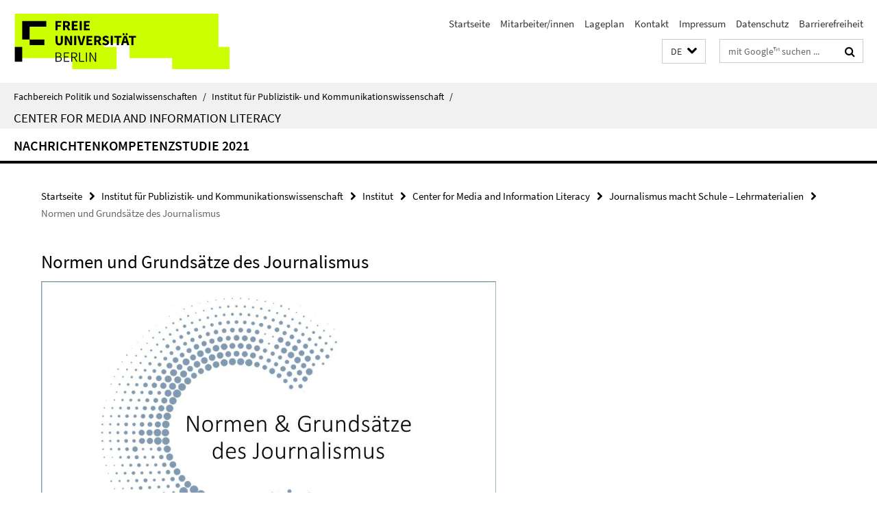

--- FILE ---
content_type: text/html; charset=utf-8
request_url: https://www.polsoz.fu-berlin.de/kommwiss/institut/cemil/schule/schule_inhaltselemente/21_normen/a_normen.html
body_size: 8327
content:
<!DOCTYPE html><!-- rendered 2026-01-19 04:54:17 (UTC) --><html class="ltr" lang="de"><head><title>Normen und Grundsätze des Journalismus • Center for Media and Information Literacy • Fachbereich Politik und Sozialwissenschaften</title><!-- BEGIN Fragment default/25123017/views/head_meta/105843308/1761142293?060405:1823 -->
<meta charset="utf-8" /><meta content="IE=edge" http-equiv="X-UA-Compatible" /><meta content="width=device-width, initial-scale=1.0" name="viewport" /><meta content="authenticity_token" name="csrf-param" />
<meta content="LN/0h8USlxw/yXvfP2UakiQ6cK4hwN9WePozbHqp4sQ=" name="csrf-token" /><meta content="Normen und Grundsätze des Journalismus" property="og:title" /><meta content="website" property="og:type" /><meta content="https://www.polsoz.fu-berlin.de/kommwiss/institut/cemil/schule/schule_inhaltselemente/21_normen/a_normen.html" property="og:url" /><meta content="https://www.polsoz.fu-berlin.de/kommwiss/institut/cemil/schule/schule_inhaltselemente/_E2/normen.jpg?width=250" property="og:image" /><meta content="index,follow" name="robots" /><meta content="2020-02-11" name="dc.date" /><meta content="Normen und Grundsätze des Journalismus" name="dc.name" /><meta content="DE-BE" name="geo.region" /><meta content="Berlin" name="geo.placename" /><meta content="52.448131;13.286102" name="geo.position" /><link href="https://www.polsoz.fu-berlin.de/kommwiss/institut/cemil/schule/schule_inhaltselemente/21_normen/a_normen.html" rel="canonical" /><!-- BEGIN Fragment default/25123017/views/favicon/23882996/1737124828?231958:72019 -->
<link href="/assets/default2/favicon-12a6f1b0e53f527326498a6bfd4c3abd.ico" rel="shortcut icon" /><!-- END Fragment default/25123017/views/favicon/23882996/1737124828?231958:72019 -->
<!-- BEGIN Fragment default/25123017/head/rss/false/23882996/1737124828?103442:22003 -->
<link href="https://www.polsoz.fu-berlin.de/news/index.rss?format=rss" rel="alternate" title="" type="application/rss+xml" /><!-- END Fragment default/25123017/head/rss/false/23882996/1737124828?103442:22003 -->
<!-- END Fragment default/25123017/views/head_meta/105843308/1761142293?060405:1823 -->
<!-- BEGIN Fragment default/25123017/head/assets/23882996/1737124828/?111559:86400 -->
<link href="/assets/default2/default_application-part-1-841e7928a8.css" media="all" rel="stylesheet" type="text/css" /><link href="/assets/default2/default_application-part-2-168016bf56.css" media="all" rel="stylesheet" type="text/css" /><script src="/assets/default2/application-781670a880dd5cd1754f30fcf22929cb.js" type="text/javascript"></script><!--[if lt IE 9]><script src="/assets/default2/html5shiv-d11feba7bd03bd542f45c2943ca21fed.js" type="text/javascript"></script><script src="/assets/default2/respond.min-31225ade11a162d40577719d9a33d3ee.js" type="text/javascript"></script><![endif]--><meta content="Rails Connector for Infopark CMS Fiona by Infopark AG (www.infopark.de); Version 6.8.2.36.82613853" name="generator" /><!-- END Fragment default/25123017/head/assets/23882996/1737124828/?111559:86400 -->
</head><body class="site-cemil layout-size-L"><div class="debug page" data-current-path="/kommwiss/institut/cemil/schule/schule_inhaltselemente/21_normen/a_normen/"><a class="sr-only" href="#content">Springe direkt zu Inhalt </a><div class="horizontal-bg-container-header nocontent"><div class="container container-header"><header><!-- BEGIN Fragment default/25123017/header-part-1/103408917/1763975474/?035617:86400 -->
<a accesskey="O" id="seitenanfang"></a><a accesskey="H" href="https://www.fu-berlin.de/" hreflang="" id="fu-logo-link" title="Zur Startseite der Freien Universität Berlin"><svg id="fu-logo" version="1.1" viewBox="0 0 775 187.5" x="0" y="0"><defs><g id="fu-logo-elements"><g><polygon points="75 25 156.3 25 156.3 43.8 100 43.8 100 87.5 75 87.5 75 25"></polygon><polygon points="100 87.5 150 87.5 150 106.3 100 106.3 100 87.5"></polygon><polygon points="50 112.5 75 112.5 75 162.5 50 162.5 50 112.5"></polygon></g><g><path d="M187.5,25h19.7v5.9h-12.7v7.2h10.8v5.9h-10.8v12.2h-7.1V25z"></path><path d="M237.7,56.3l-7.1-12.5c3.3-1.5,5.6-4.4,5.6-9c0-7.4-5.4-9.7-12.1-9.7h-11.3v31.3h7.1V45h3.9l6,11.2H237.7z M219.9,30.6 h3.6c3.7,0,5.7,1,5.7,4.1c0,3.1-2,4.7-5.7,4.7h-3.6V30.6z"></path><path d="M242.5,25h19.6v5.9h-12.5v6.3h10.7v5.9h-10.7v7.2h13v5.9h-20.1V25z"></path><path d="M269,25h7.1v31.3H269V25z"></path><path d="M283.2,25h19.6v5.9h-12.5v6.3h10.7v5.9h-10.7v7.2h13v5.9h-20.1V25z"></path></g><g><path d="M427.8,72.7c2,0,3.4-1.4,3.4-3.4c0-1.9-1.4-3.4-3.4-3.4c-2,0-3.4,1.4-3.4,3.4C424.4,71.3,425.8,72.7,427.8,72.7z"></path><path d="M417.2,72.7c2,0,3.4-1.4,3.4-3.4c0-1.9-1.4-3.4-3.4-3.4c-2,0-3.4,1.4-3.4,3.4C413.8,71.3,415.2,72.7,417.2,72.7z"></path><path d="M187.5,91.8V75h7.1v17.5c0,6.1,1.9,8.2,5.4,8.2c3.5,0,5.5-2.1,5.5-8.2V75h6.8v16.8c0,10.5-4.3,15.1-12.3,15.1 C191.9,106.9,187.5,102.3,187.5,91.8z"></path><path d="M218.8,75h7.2l8.2,15.5l3.1,6.9h0.2c-0.3-3.3-0.9-7.7-0.9-11.4V75h6.7v31.3h-7.2L228,90.7l-3.1-6.8h-0.2 c0.3,3.4,0.9,7.6,0.9,11.3v11.1h-6.7V75z"></path><path d="M250.4,75h7.1v31.3h-7.1V75z"></path><path d="M261,75h7.5l3.8,14.6c0.9,3.4,1.6,6.6,2.5,10h0.2c0.9-3.4,1.6-6.6,2.5-10l3.7-14.6h7.2l-9.4,31.3h-8.5L261,75z"></path><path d="M291.9,75h19.6V81h-12.5v6.3h10.7v5.9h-10.7v7.2h13v5.9h-20.1V75z"></path><path d="M342.8,106.3l-7.1-12.5c3.3-1.5,5.6-4.4,5.6-9c0-7.4-5.4-9.7-12.1-9.7H318v31.3h7.1V95.1h3.9l6,11.2H342.8z M325.1,80.7 h3.6c3.7,0,5.7,1,5.7,4.1c0,3.1-2,4.7-5.7,4.7h-3.6V80.7z"></path><path d="M344.9,102.4l4.1-4.8c2.2,1.9,5.1,3.3,7.7,3.3c2.9,0,4.4-1.2,4.4-3c0-2-1.8-2.6-4.5-3.7l-4.1-1.7c-3.2-1.3-6.3-4-6.3-8.5 c0-5.2,4.6-9.3,11.1-9.3c3.6,0,7.4,1.4,10.1,4.1l-3.6,4.5c-2.1-1.6-4-2.4-6.5-2.4c-2.4,0-4,1-4,2.8c0,1.9,2,2.6,4.8,3.7l4,1.6 c3.8,1.5,6.2,4.1,6.2,8.5c0,5.2-4.3,9.7-11.8,9.7C352.4,106.9,348.1,105.3,344.9,102.4z"></path><path d="M373.9,75h7.1v31.3h-7.1V75z"></path><path d="M394.4,81h-8.6V75H410V81h-8.6v25.3h-7.1V81z"></path><path d="M429.2,106.3h7.5L426.9,75h-8.5l-9.8,31.3h7.2l1.9-7.4h9.5L429.2,106.3z M419.2,93.4l0.8-2.9c0.9-3.1,1.7-6.8,2.5-10.1 h0.2c0.8,3.3,1.7,7,2.5,10.1l0.7,2.9H419.2z"></path><path d="M443.6,81h-8.6V75h24.3V81h-8.6v25.3h-7.1V81z"></path></g><g><path d="M187.5,131.2h8.9c6.3,0,10.6,2.2,10.6,7.6c0,3.2-1.7,5.8-4.7,6.8v0.2c3.9,0.7,6.5,3.2,6.5,7.5c0,6.1-4.7,9.1-11.7,9.1 h-9.6V131.2z M195.7,144.7c5.8,0,8.1-2.1,8.1-5.5c0-3.9-2.7-5.4-7.9-5.4h-5.1v10.9H195.7z M196.5,159.9c5.7,0,9.1-2.1,9.1-6.6 c0-4.1-3.3-6-9.1-6h-5.8v12.6H196.5z"></path><path d="M215.5,131.2h17.6v2.8h-14.4v10.6h12.1v2.8h-12.1v12.3h14.9v2.8h-18.1V131.2z"></path><path d="M261.5,162.5l-8.2-14c4.5-0.9,7.4-3.8,7.4-8.7c0-6.3-4.4-8.6-10.7-8.6h-9.4v31.3h3.3v-13.7h6l7.9,13.7H261.5z M243.8,133.9h5.6c5.1,0,8,1.6,8,5.9c0,4.3-2.8,6.3-8,6.3h-5.6V133.9z"></path><path d="M267.4,131.2h3.3v28.5h13.9v2.8h-17.2V131.2z"></path><path d="M290.3,131.2h3.3v31.3h-3.3V131.2z"></path><path d="M302.6,131.2h3.4l12,20.6l3.4,6.4h0.2c-0.2-3.1-0.4-6.4-0.4-9.6v-17.4h3.1v31.3H321l-12-20.6l-3.4-6.4h-0.2 c0.2,3.1,0.4,6.2,0.4,9.4v17.6h-3.1V131.2z"></path></g></g></defs><g id="fu-logo-rects"></g><use x="0" xlink:href="#fu-logo-elements" y="0"></use></svg></a><script>"use strict";var svgFLogoObj = document.getElementById("fu-logo");var rectsContainer = svgFLogoObj.getElementById("fu-logo-rects");var svgns = "http://www.w3.org/2000/svg";var xlinkns = "http://www.w3.org/1999/xlink";function createRect(xPos, yPos) {  var rectWidth = ["300", "200", "150"];  var rectHeight = ["75", "100", "150"];  var rectXOffset = ["0", "100", "50"];  var rectYOffset = ["0", "75", "150"];  var x = rectXOffset[getRandomIntInclusive(0, 2)];  var y = rectYOffset[getRandomIntInclusive(0, 2)];  if (xPos == "1") {    x = x;  }  if (xPos == "2") {    x = +x + 193.75;  }  if (xPos == "3") {    x = +x + 387.5;  }  if (xPos == "4") {    x = +x + 581.25;  }  if (yPos == "1") {    y = y;  }  if (yPos == "2") {    y = +y + 112.5;  }  var cssClasses = "rectangle";  var rectColor = "#CCFF00";  var style = "fill: ".concat(rectColor, ";");  var rect = document.createElementNS(svgns, "rect");  rect.setAttribute("x", x);  rect.setAttribute("y", y);  rect.setAttribute("width", rectWidth[getRandomIntInclusive(0, 2)]);  rect.setAttribute("height", rectHeight[getRandomIntInclusive(0, 2)]);  rect.setAttribute("class", cssClasses);  rect.setAttribute("style", style);  rectsContainer.appendChild(rect);}function getRandomIntInclusive(min, max) {  min = Math.ceil(min);  max = Math.floor(max);  return Math.floor(Math.random() * (max - min + 1)) + min;}function makeGrid() {  for (var i = 1; i < 17; i = i + 1) {    if (i == "1") {      createRect("1", "1");    }    if (i == "2") {      createRect("2", "1");    }    if (i == "3") {      createRect("3", "1");    }    if (i == "5") {      createRect("1", "2");    }    if (i == "6") {      createRect("2", "2");    }    if (i == "7") {      createRect("3", "2");    }    if (i == "8") {      createRect("4", "2");    }  }}makeGrid();</script><a accesskey="H" href="https://www.fu-berlin.de/" hreflang="" id="fu-label-link" title="Zur Startseite der Freien Universität Berlin"><div id="fu-label-wrapper"><svg id="fu-label" version="1.1" viewBox="0 0 50 50" x="0" y="0"><defs><g id="fu-label-elements"><rect height="50" id="fu-label-bg" width="50"></rect><g><polygon points="19.17 10.75 36.01 10.75 36.01 14.65 24.35 14.65 24.35 23.71 19.17 23.71 19.17 10.75"></polygon><polygon points="24.35 23.71 34.71 23.71 34.71 27.6 24.35 27.6 24.35 23.71"></polygon><polygon points="13.99 28.88 19.17 28.88 19.17 39.25 13.99 39.25 13.99 28.88"></polygon></g></g></defs><use x="0" xlink:href="#fu-label-elements" y="0"></use></svg></div><div id="fu-label-text">Freie Universität Berlin</div></a><h1 class="hide">Fachbereich Politik- und Sozialwissenschaften</h1><hr class="hide" /><h2 class="sr-only">Service-Navigation</h2><ul class="top-nav no-print"><li><a href="/index.html" rel="index" title="Zur Startseite von: Fachbereich Politik- und Sozialwissenschaften">Startseite</a></li><li><a href="/kommwiss/mitarbeiterliste/index.html" title="Mitarbeiter/innen und Lehrbeauftragte">Mitarbeiter/innen</a></li><li><a href="/kommwiss/lageplan/index.html" title="">Lageplan</a></li><li><a href="/kommwiss/kontakt/index.html" title="">Kontakt</a></li><li><a href="/kommwiss/impressum/index.html" title="">Impressum</a></li><li><a href="https://www.fu-berlin.de/$REDIRECTS/datenschutz.html" title="">Datenschutz</a></li><li><a href="https://www.fu-berlin.de/$REDIRECTS/barrierefreiheit.html" title="">Barrierefreiheit</a></li></ul><!-- END Fragment default/25123017/header-part-1/103408917/1763975474/?035617:86400 -->
<a class="services-menu-icon no-print"><div class="icon-close icon-cds icon-cds-wrong" style="display: none;"></div><div class="icon-menu"><div class="dot"></div><div class="dot"></div><div class="dot"></div></div></a><div class="services-search-icon no-print"><div class="icon-close icon-cds icon-cds-wrong" style="display: none;"></div><div class="icon-search fa fa-search"></div></div><div class="services no-print"><!-- BEGIN Fragment default/25123017/header/languages/103408917/1763975474/?064049:4027 -->
<div class="services-language dropdown"><div aria-haspopup="listbox" aria-label="Sprache auswählen" class="services-dropdown-button btn btn-default" id="lang" role="button"><span aria-label="Deutsch">DE</span><div class="services-dropdown-button-icon"><div class="fa fa-chevron-down services-dropdown-button-icon-open"></div><div class="fa fa-chevron-up services-dropdown-button-icon-close"></div></div></div><ul class="dropdown-menu dropdown-menu-right" role="listbox" tabindex="-1"><li aria-disabled="true" aria-selected="true" class="disabled" role="option"><a href="#" lang="de" title="Diese Seite ist die Deutschsprachige Version">DE: Deutsch</a></li><li role="option"><a class="fub-language-version" data-locale="en" href="#" hreflang="en" lang="en" title="English version">EN: English</a></li></ul></div><!-- END Fragment default/25123017/header/languages/103408917/1763975474/?064049:4027 -->
<!-- BEGIN Fragment default/25123017/header-part-2/103408917/1763975474/?154021:86400 -->
<div class="services-search"><form action="/_search/index.html" class="fub-google-search-form" id="search-form" method="get" role="search"><input name="ie" type="hidden" value="UTF-8" /><label class="search-label" for="search-input">Suchbegriffe</label><input autocomplete="off" class="search-input" id="search-input" name="q" placeholder="mit Google™ suchen ..." title="Suchbegriff bitte hier eingeben" type="text" /><button class="search-button" id="search_button" title="mit Google™ suchen ..." type="submit"><i class="fa fa-search"></i></button></form><div class="search-privacy-link"><a href="http://www.fu-berlin.de/redaktion/impressum/datenschutzhinweise#faq_06_externe_suche" title="Hinweise zur Datenübertragung bei der Google™ Suche">Hinweise zur Datenübertragung bei der Google™ Suche</a></div></div><!-- END Fragment default/25123017/header-part-2/103408917/1763975474/?154021:86400 -->
</div></header></div></div><div class="horizontal-bg-container-identity nocontent"><div class="container container-identity"><div class="identity closed"><i class="identity-text-parent-icon-close fa fa-angle-up no-print"></i><i class="identity-text-parent-icon-open fa fa-angle-down no-print"></i><div class="identity-text-parent no-print"><a class="identity-text-parent-first" href="/index.html" rel="index" title="Zur Startseite von: ">Fachbereich Politik und Sozialwissenschaften<span class="identity-text-separator">/</span></a><a class="identity-text-parent-second" href="/kommwiss/index.html" rel="" title="Zur Startseite von: ">Institut für Publizistik- und Kommunikationswissenschaft<span class="identity-text-separator">/</span></a></div><h2 class="identity-text-main"><a href="/kommwiss/institut/cemil/index.html" title="Zur Startseite von:  Center for Media and Information Literacy">Center for Media and Information Literacy</a></h2></div></div></div><!-- BEGIN Fragment default/25123017/navbar-wrapper-ajax/0/103408917/1763975474/?055844:3600 -->
<div class="navbar-wrapper cms-box-ajax-content" data-ajax-url="/kommwiss/institut/cemil/index.html?comp=navbar&amp;irq=1&amp;pm=0"><nav class="main-nav-container no-print" style=""><div class="container main-nav-container-inner"><div class="main-nav-scroll-buttons" style="display:none"><div id="main-nav-btn-scroll-left" role="button"><div class="fa fa-angle-left"></div></div><div id="main-nav-btn-scroll-right" role="button"><div class="fa fa-angle-right"></div></div></div><div class="main-nav-toggle"><span class="main-nav-toggle-text">Menü</span><span class="main-nav-toggle-icon"><span class="line"></span><span class="line"></span><span class="line"></span></span></div><ul class="main-nav level-1" id="fub-main-nav"><li class="main-nav-item level-1 has-children" data-index="0" data-menu-item-path="#" data-menu-shortened="0"><a class="main-nav-item-link level-1" href="#" title="loading...">Nachrichtenkompetenzstudie 2021</a><div class="icon-has-children"><div class="fa fa-angle-right"></div><div class="fa fa-angle-down"></div><div class="fa fa-angle-up"></div></div><div class="container main-nav-parent level-2" style="display:none"><p style="margin: 20px;">loading... </p></div></li></ul></div><div class="main-nav-flyout-global"><div class="container"></div><button id="main-nav-btn-flyout-close" type="button"><div id="main-nav-btn-flyout-close-container"><i class="fa fa-angle-up"></i></div></button></div></nav></div><script type="text/javascript">$(document).ready(function () { Luise.Navigation.init(); });</script><!-- END Fragment default/25123017/navbar-wrapper-ajax/0/103408917/1763975474/?055844:3600 -->
<div class="content-wrapper main horizontal-bg-container-main"><div class="container breadcrumbs-container nocontent"><div class="row"><div class="col-xs-12"><div class="box breadcrumbs no-print"><p class="hide">Pfadnavigation</p><ul class="fu-breadcrumb"><li><a href="/index.html">Startseite</a><i class="fa fa-chevron-right"></i></li><li><a href="/kommwiss/index.html">Institut für Publizistik- und Kommunikationswissenschaft</a><i class="fa fa-chevron-right"></i></li><li><a href="/kommwiss/institut/index.html">Institut</a><i class="fa fa-chevron-right"></i></li><li><a href="/kommwiss/institut/cemil/index.html">Center for Media and Information Literacy</a><i class="fa fa-chevron-right"></i></li><li><a href="/kommwiss/institut/cemil/schule/index.html">Journalismus macht Schule – Lehrmaterialien</a><i class="fa fa-chevron-right"></i></li><li class="active">Normen und Grundsätze des Journalismus</li></ul></div></div></div></div><div class="container"><div class="row"><main class="col-m-7 print-full-width"><!--skiplink anchor: content--><div class="fub-content fub-fu_basis_dok"><a id="content"></a><div class="box box-standard-body box-standard-body-cms-7"><h1>Normen und Grundsätze des Journalismus</h1><!-- BEGIN Fragment default/25123017/content_media/105843308/1761142293/105843308/1761142293/?060418:601 -->
<div class="icaption-container-s3"><figure class="icaption-s3" data-debug-style="5"><div class="icaption-image"><a href="/kommwiss/institut/cemil/schule/schule_inhaltselemente/_E2/normen.jpg?html=1&amp;locale=de&amp;ref=105843308" rel="nofollow" title="Bild vergrößern"><picture data-colspan="7" data-image-max-width="" data-image-size="L"><source data-screen-size='xl' srcset='/kommwiss/institut/cemil/schule/schule_inhaltselemente/_E2/normen.jpg?width=1000 1x, /kommwiss/institut/cemil/schule/schule_inhaltselemente/_E2/normen.jpg?width=2000 2x, /kommwiss/institut/cemil/schule/schule_inhaltselemente/_E2/normen.jpg?width=3000 3x' media='(min-width: 1200px)' ><source data-screen-size='l' srcset='/kommwiss/institut/cemil/schule/schule_inhaltselemente/_E2/normen.jpg?width=700 1x, /kommwiss/institut/cemil/schule/schule_inhaltselemente/_E2/normen.jpg?width=2000 2x, /kommwiss/institut/cemil/schule/schule_inhaltselemente/_E2/normen.jpg?width=3000 3x' media='(min-width: 990px)' ><source data-screen-size='m' srcset='/kommwiss/institut/cemil/schule/schule_inhaltselemente/_E2/normen.jpg?width=700 1x, /kommwiss/institut/cemil/schule/schule_inhaltselemente/_E2/normen.jpg?width=2000 2x, /kommwiss/institut/cemil/schule/schule_inhaltselemente/_E2/normen.jpg?width=3000 3x' media='(min-width: 768px)' ><source data-screen-size='s' srcset='/kommwiss/institut/cemil/schule/schule_inhaltselemente/_E2/normen.jpg?width=1000 1x, /kommwiss/institut/cemil/schule/schule_inhaltselemente/_E2/normen.jpg?width=2000 2x, /kommwiss/institut/cemil/schule/schule_inhaltselemente/_E2/normen.jpg?width=3000 3x' media='(min-width: 520px)' ><source data-screen-size='xs' srcset='/kommwiss/institut/cemil/schule/schule_inhaltselemente/_E2/normen.jpg?width=500 1x, /kommwiss/institut/cemil/schule/schule_inhaltselemente/_E2/normen.jpg?width=1000 2x, /kommwiss/institut/cemil/schule/schule_inhaltselemente/_E2/normen.jpg?width=2000 3x' ><img alt=" " class="figure-img" data-image-obj-id="105888816" src="/kommwiss/institut/cemil/schule/schule_inhaltselemente/_E2/normen.jpg?width=1000" style="width:100%;" /></picture></a></div><figcaption><p class="mark-6 icaption-caption" id="caption_105888816"><span aria-label="Bild: "></span><span class="icaption-caption-title"> </span></p></figcaption></figure></div><!-- END Fragment default/25123017/content_media/105843308/1761142293/105843308/1761142293/?060418:601 -->
<div class="editor-content hyphens"><h2><strong>Welche Rechte haben Medienmacher*innen und welchen Pflichten unterliegen sie? Welche ethischen Standards sind einzuhalten?</strong></h2>
<em class='mark-5'>Hintergrundwissen für Lehrer*innen<strong><br /></strong></em>
<ul>
<li><strong>Pressekodex</strong></li>
</ul>
<p>Der Pressekodex legt Richtlinien für die journalistische Arbeit fest. Von der Achtung der Menschenwürde bis zur Unschuldsvermutung, vom Opferschutz bis zur Trennung von Werbung und Redaktion: Die 16 Ziffern des Pressekodex sind Grundlage für die Beurteilung der beim Presserat eingereichten Beschwerden. Die meisten deutschen Verlage bekennen sich dazu, den Pressekodex zu achten.</p>
<p>Link:<a href="https://www.presserat.de/pressekodex.html" target="_blank"> https://www.presserat.de/pressekodex.html</a> (Pressekodex in Online-Version + als PDF zum Download)</p>
<ul>
<li><strong>Was dürfen Journalist*innen? </strong>(Bundeszentrale für politische Bildung und mdr)<strong><br /></strong></li>
</ul>
<p>Informationen sind das entscheidende Gut, um die öffentliche Aufgabe der Journalist*innen zu erfüllen. Journalist*innenen sprechen mit Informanten, recherchieren und müssen die Informationen gewichten, nach ihrer Bedeutsamkeit auswählen und ordnen, damit am Ende ein informativer, verständlicher und wahrer Bericht veröffentlicht wird.</p>
<p>Damit sie ihrer gesellschaftlichen Aufgabe ungehindert nachkommen können, stellt ihnen die Rechtsordnung eine Reihe von Sonderrechten zur Verfügung. Welche Rechte und Pflichten Journalist*innen in Deutschland unterliegen, behandelt dieser Beitrag der bpb mit Fokus auf den Lokaljournalismus.</p>
<p>Link:<a href="https://www.bpb.de/gesellschaft/medien-und-sport/lokaljournalismus/151751/was-duerfen-journalisten" target="_blank"> https://www.bpb.de/gesellschaft/medien-und-sport/lokaljournalismus/151751/was-duerfen-journalisten</a></p>
<hr />
<em class='mark-5'>Unterrichtsanregungen</em>
<ul>
<li><strong>Eigenen Pressekodex erstellen</strong> (DigiBitS)</li>
</ul>
<p>Die Schüler*innen setzen sich mit dem Pressekodex auseinander und entwickeln auf dieser Basis gemeinsam einen eigenen Verhaltenskodex für die Veröffentlichung von Beiträgen – analog wie digital.</p>
<p><a href="/kommwiss/institut/cemil/schule/schule_inhaltselemente/21_normen/c_pressekodex.pdf" target="_blank">Download Material.</a></p>
<ul>
<li><strong>Medienrecht</strong> (WDR)</li>
</ul>
<p>In diesem Modul geht es um die öffentliche Aufgabe der Medien und um die speziellen Rechte und Pflichten, die sich daraus für Journalistinnen und Journalisten ableiten: Sorgfaltspflicht, Persönlichkeitsrecht und Urheberrecht sind die Stichworte.</p>
<p>Download Material: <a href="/kommwiss/institut/cemil/schule/schule_inhaltselemente/21_normen/c_wdr_infotext.pdf" target="_blank">Infotext</a>, <a href="/kommwiss/institut/cemil/schule/schule_inhaltselemente/21_normen/c_wdr_ue.pdf" target="_blank">Unterrichtseinheit</a>, <a href="/kommwiss/institut/cemil/schule/schule_inhaltselemente/21_normen/c_wdr_aufgabenblatt.pdf" target="_blank">Aufgabenblätter</a>.</p>
<ul>
<li><strong>Urheberrecht </strong>(so geht MEDIEN)</li>
</ul>
<p>In dieser Unterrichtsinheit geht es um das Urheberrecht. Ziel der Unterrichtseinheit ist es das Prinzip und die Regelungen des Urheberrechts kennen zu lernen und zu verstehen so, warum das Urheberrecht sinnvoll ist.</p>
<p>Link: <a href="https://www.br.de/sogehtmedien/medien-basics/urheberrecht/unterrichtsmaterial-medien-basics-urheberrecht100.html" target="_blank">https://www.br.de/sogehtmedien/medien-basics/urheberrecht/unterrichtsmaterial-medien-basics-urheberrecht100.html</a></p></div></div><noscript><div class="warning_box"><em class="mark-4">Für eine optimale Darstellung dieser Seite aktivieren Sie bitte JavaScript.</em></div></noscript></div><div class="row container-related-links-downloads"><div class="read-more"><div class="col-m-6"><div class="box box-related-links"><h3 class="box-related-links-headline">Links zum Thema</h3><ul class="box-related-links-list fa-ul"><li><a href="/kommwiss/institut/cemil/schule/index.html" target="_self" title="Zurück zur Übersichtsseite"><i class="fa fa-li fa-chevron-right"></i>Zurück zur Übersichtsseite</a></li></ul></div></div></div></div></main><!-- BEGIN Fragment default/25123017/sidebar_subtree/103408917/1763975474/?060343:1801 -->
<!-- END Fragment default/25123017/sidebar_subtree/103408917/1763975474/?060343:1801 -->
</div></div></div><!-- BEGIN Fragment default/25123017/footer/banners/24024452/1751640001/?064739:3600 -->
<div class="container container-bottom-banner"><div class="box box-bottom-banner box-bottom-banner-cms-vv"><a class="box-text-banner-link box-bottom-banner-link" href="http://www.fu-berlin.de/vv/fach?id=150000" target="_self" title="http://www.fu-berlin.de/vv/fach?id=150000"><span class="box-text-banner-icon"><div class="fa fa-chevron-right"></div></span><span class="box-text-banner-text">Vorlesungsverzeichnis</span></a></div><div class="box box-bottom-banner box-bottom-banner-cms-cm"><a class="box-text-banner-link box-bottom-banner-link" href="https://www.ecampus.fu-berlin.de/" target="_self" title="https://www.ecampus.fu-berlin.de/"><span class="box-text-banner-icon"><div class="fa fa-chevron-right"></div></span><span class="box-text-banner-text">Login Campus Management</span></a></div><div class="box box-bottom-banner box-bottom-banner-cms-bb"><a class="box-text-banner-link box-bottom-banner-link" href="https://lms.fu-berlin.de/" target="_self" title="https://lms.fu-berlin.de/"><span class="box-text-banner-icon"><div class="fa fa-chevron-right"></div></span><span class="box-text-banner-text">Login Blackboard</span></a></div><div class="box box-bottom-banner box-bottom-banner-cms-soz_bib"><a class="box-text-banner-link box-bottom-banner-link" href="http://www.polsoz.fu-berlin.de/bibliothek/index.html" target="_self" title="http://www.polsoz.fu-berlin.de/bibliothek/index.html"><span class="box-text-banner-icon"><div class="fa fa-chevron-right"></div></span><span class="box-text-banner-text">Fachbibliothek Sozialwissenschaften und Osteuropastudien</span></a></div><div class="box box-bottom-banner box-bottom-banner-cms-medlab_logo_skaliert"><a href="http://userpage.fu-berlin.de/melab/wordpress/" class="box-bottom-banner-link" target="_blank"><picture data-adaptive-with="500"><source data-screen-size='-' srcset='/kommwiss/media/bannerbilder/medlab_logo_skaliert.jpg?width=500 1x, /kommwiss/media/bannerbilder/medlab_logo_skaliert.jpg?width=1000 2x, /kommwiss/media/bannerbilder/medlab_logo_skaliert.jpg?width=2000 3x' ><img alt="medlab_logo_skaliert" class="figure-img" data-image-obj-id="75118094" src="/kommwiss/media/bannerbilder/medlab_logo_skaliert.jpg?width=500" /></picture></a></div><div class="box box-bottom-banner box-bottom-banner-cms-Logo_IMS"><a href="http://www.areacore.org/ims/" class="box-bottom-banner-link" target="_blank"><picture data-adaptive-with="500"><source data-screen-size='-' srcset='/kommwiss/_inhaltselemente/Logo_IMS.png?width=500 1x, /kommwiss/_inhaltselemente/Logo_IMS.png?width=1000 2x, /kommwiss/_inhaltselemente/Logo_IMS.png?width=2000 3x' ><img alt="Logo_IMS" class="figure-img" data-image-obj-id="103981424" src="/kommwiss/_inhaltselemente/Logo_IMS.png?width=500" /></picture></a></div></div><!-- END Fragment default/25123017/footer/banners/24024452/1751640001/?064739:3600 -->
<div class="horizontal-bg-container-footer no-print nocontent"><footer><div class="container container-footer"><div class="row"><!-- BEGIN Fragment default/25123017/footer/col-2/103408917/1763975474/?055844:3600 -->
<div class="col-m-6 col-l-3"><div class="box"><h3 class="footer-section-headline">Service-Navigation</h3><ul class="footer-section-list fa-ul"><li><a href="/index.html" rel="index" title="Zur Startseite von: Fachbereich Politik- und Sozialwissenschaften"><i class="fa fa-li fa-chevron-right"></i>Startseite</a></li><li><a href="/kommwiss/mitarbeiterliste/index.html" title="Mitarbeiter/innen und Lehrbeauftragte"><i class="fa fa-li fa-chevron-right"></i>Mitarbeiter/innen</a></li><li><a href="/kommwiss/lageplan/index.html" title=""><i class="fa fa-li fa-chevron-right"></i>Lageplan</a></li><li><a href="/kommwiss/kontakt/index.html" title=""><i class="fa fa-li fa-chevron-right"></i>Kontakt</a></li><li><a href="/kommwiss/impressum/index.html" title=""><i class="fa fa-li fa-chevron-right"></i>Impressum</a></li><li><a href="https://www.fu-berlin.de/$REDIRECTS/datenschutz.html" title=""><i class="fa fa-li fa-chevron-right"></i>Datenschutz</a></li><li><a href="https://www.fu-berlin.de/$REDIRECTS/barrierefreiheit.html" title=""><i class="fa fa-li fa-chevron-right"></i>Barrierefreiheit</a></li></ul></div></div><!-- END Fragment default/25123017/footer/col-2/103408917/1763975474/?055844:3600 -->
<div class="col-m-6 col-l-3"><div class="box"><h3 class="footer-section-headline">Diese Seite</h3><ul class="footer-section-list fa-ul"><li><a href="#" onclick="javascript:self.print();return false;" rel="alternate" role="button" title="Diese Seite drucken"><i class="fa fa-li fa-chevron-right"></i>Drucken</a></li><!-- BEGIN Fragment default/25123017/footer/col-4.rss/103408917/1763975474/?055844:3600 -->
<li><a href="https://www.polsoz.fu-berlin.de/news/index.rss?format=rss" target="_blank" title="RSS-Feed abonnieren"><i class="fa fa-li fa-chevron-right"></i>RSS-Feed abonnieren</a></li><!-- END Fragment default/25123017/footer/col-4.rss/103408917/1763975474/?055844:3600 -->
<!-- BEGIN Fragment default/25123017/footer/col-4.languages/103408917/1763975474/?055844:3600 -->
<li><a class="fub-language-version" data-locale="de" href="/kommwiss/institut/cemil/index.html?irq=0&amp;next=en" hreflang="en" lang="en" title="English version"><i class="fa fa-li fa-chevron-right"></i>English</a></li><!-- END Fragment default/25123017/footer/col-4.languages/103408917/1763975474/?055844:3600 -->
</ul></div></div><div class="clearfix visible-m"></div></div></div><div class="container container-seal"><div class="row"><div class="col-xs-12"><img alt="Siegel der Freien Universität Berlin" id="fu-seal" src="/assets/default2/fu-siegel-web-schwarz-684a4d11be3c3400d8906a344a77c9a4.png" /><div id="fu-seal-description">Das wissenschaftliche Ethos der Freien Universität Berlin wird seit ihrer Gründung im Dezember 1948 von drei Werten bestimmt: Wahrheit, Gerechtigkeit und Freiheit.</div></div></div></div></footer></div><script src="/assets/default2/henry-55a2f6b1df7f8729fca2d550689240e9.js" type="text/javascript"></script></div></body></html>

--- FILE ---
content_type: text/html; charset=utf-8
request_url: https://www.polsoz.fu-berlin.de/kommwiss/institut/cemil/index.html?comp=navbar&irq=1&pm=0
body_size: 634
content:
<!-- BEGIN Fragment default/25123017/navbar-wrapper/103408917/1763975474/?062419:1800 -->
<!-- BEGIN Fragment default/25123017/navbar/08c1b577f3e26f2ec303b0bfd23bb8a2528b6cd2/?045848:86400 -->
<nav class="main-nav-container no-print nocontent" style="display: none;"><div class="container main-nav-container-inner"><div class="main-nav-scroll-buttons" style="display:none"><div id="main-nav-btn-scroll-left" role="button"><div class="fa fa-angle-left"></div></div><div id="main-nav-btn-scroll-right" role="button"><div class="fa fa-angle-right"></div></div></div><div class="main-nav-toggle"><span class="main-nav-toggle-text">Menü</span><span class="main-nav-toggle-icon"><span class="line"></span><span class="line"></span><span class="line"></span></span></div><ul class="main-nav level-1" id="fub-main-nav"><li class="main-nav-item level-1" data-index="0" data-menu-item-path="/kommwiss/institut/cemil/kontaktformular_daten_nks" data-menu-shortened="0" id="main-nav-item-kontaktformular_daten_nks"><a class="main-nav-item-link level-1" href="/kommwiss/institut/cemil/kontaktformular_daten_nks/index.html">Nachrichtenkompetenzstudie 2021</a></li></ul></div><div class="main-nav-flyout-global"><div class="container"></div><button id="main-nav-btn-flyout-close" type="button"><div id="main-nav-btn-flyout-close-container"><i class="fa fa-angle-up"></i></div></button></div></nav><script type="text/javascript">$(document).ready(function () { Luise.Navigation.init(); });</script><!-- END Fragment default/25123017/navbar/08c1b577f3e26f2ec303b0bfd23bb8a2528b6cd2/?045848:86400 -->
<!-- END Fragment default/25123017/navbar-wrapper/103408917/1763975474/?062419:1800 -->
